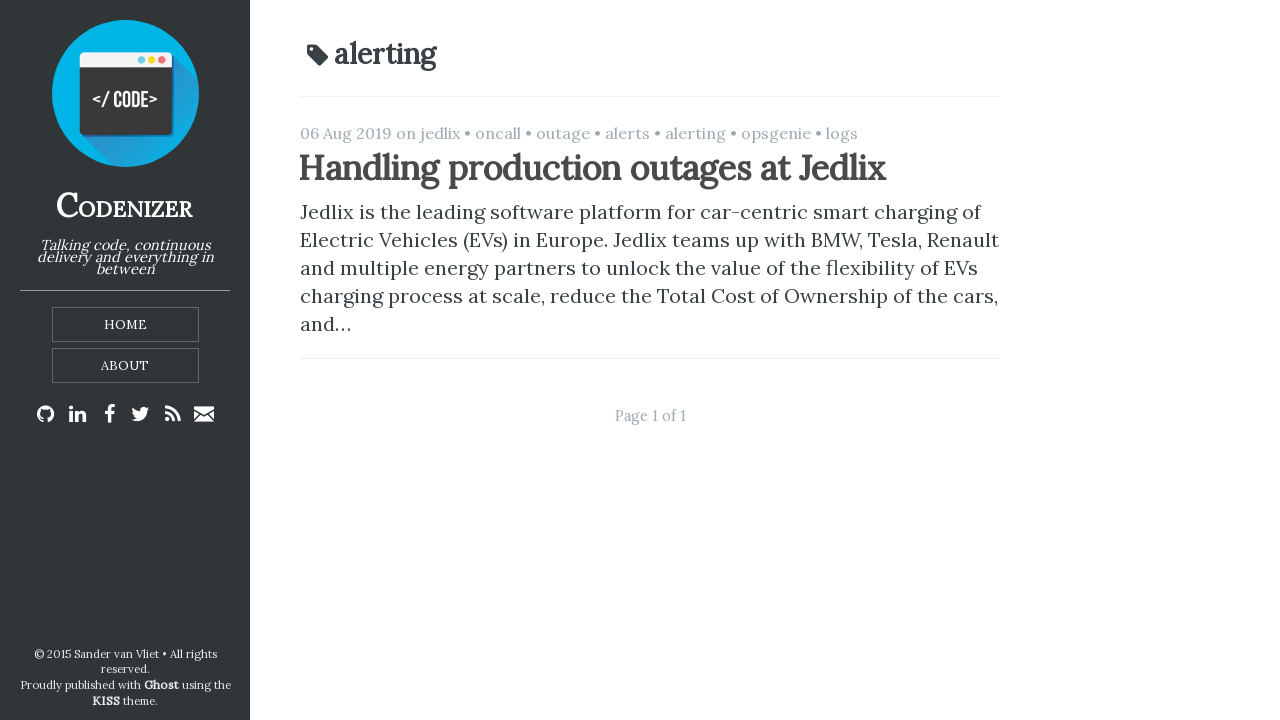

--- FILE ---
content_type: text/html; charset=utf-8
request_url: https://blog.codenizer.nl/tag/alerting/
body_size: 2669
content:
<!DOCTYPE html>
<html>
<head>
    <meta http-equiv="Content-Type" content="text/html" charset="UTF-8" />
    <meta http-equiv="X-UA-Compatible" content="IE=edge,chrome=1" />

    <title>alerting - Codenizer</title>
    <meta name="keywords" content="Calin, Cruceru, c, c++, engineering, vi, algorithms" />

    <meta name="description" content="" />

    <meta name="HandheldFriendly" content="True" />
    <meta name="MobileOptimized" content="320" />
    <meta name="viewport" content="width=device-width, initial-scale=1.0" />

		<link rel="apple-touch-icon" sizes="57x57" href="/apple-touch-icon-57x57.png">
		<link rel="apple-touch-icon" sizes="60x60" href="/apple-touch-icon-60x60.png">
		<link rel="apple-touch-icon" sizes="72x72" href="/apple-touch-icon-72x72.png">
		<link rel="apple-touch-icon" sizes="76x76" href="/apple-touch-icon-76x76.png">
		<link rel="apple-touch-icon" sizes="114x114" href="/apple-touch-icon-114x114.png">
		<link rel="apple-touch-icon" sizes="120x120" href="/apple-touch-icon-120x120.png">
		<link rel="apple-touch-icon" sizes="144x144" href="/apple-touch-icon-144x144.png">
		<link rel="apple-touch-icon" sizes="152x152" href="/apple-touch-icon-152x152.png">
		<link rel="apple-touch-icon" sizes="180x180" href="/apple-touch-icon-180x180.png">
		<link rel="icon" type="image/png" href="/favicon-32x32.png" sizes="32x32">
		<link rel="icon" type="image/png" href="/android-chrome-192x192.png" sizes="192x192">
		<link rel="icon" type="image/png" href="/favicon-96x96.png" sizes="96x96">
		<link rel="icon" type="image/png" href="/favicon-16x16.png" sizes="16x16">
		<link rel="manifest" href="/manifest.json">
		<meta name="msapplication-TileColor" content="#da532c">
		<meta name="msapplication-TileImage" content="/mstile-144x144.png">
		<meta name="theme-color" content="#ffffff">

    <link href='https://fonts.googleapis.com/css?family=Lora' rel='stylesheet' type='text/css'>
    <link rel="stylesheet" type="text/css" href="/assets/build/all.min.css?v=e32cbdff57" />

    <script>
  (function(i,s,o,g,r,a,m){i['GoogleAnalyticsObject']=r;i[r]=i[r]||function(){
  (i[r].q=i[r].q||[]).push(arguments)},i[r].l=1*new Date();a=s.createElement(o),
  m=s.getElementsByTagName(o)[0];a.async=1;a.src=g;m.parentNode.insertBefore(a,m)
  })(window,document,'script','//www.google-analytics.com/analytics.js','ga');

  ga('create', 'UA-54876324-1', 'auto');
  ga('send', 'pageview');

</script>

    <meta property="twitter:card" content="summary" />
    <meta property="twitter:site" content="@sandermvanvliet" />
    <meta property="twitter:title" content="alerting - Codenizer" />
        <meta property="twitter:description" content="" />

    <meta property="og:type" content="article" />
    <meta property="og:title" content="alerting - Codenizer" />
        <meta property="og:description" content="" />
    <meta property="og:image" content="https://codenizer.nl/content/images/2017/06/code.jpg" />
    <meta property="og:image:type" content="image/png" />
    <meta property="og:image:width" content="200" />
    <meta property="og:image:height" content="200" />


    <link rel="shortcut icon" href="/favicon.png" type="image/png" />
    <link rel="canonical" href="http://blog.codenizer.nl/tag/alerting/" />
    <meta name="referrer" content="no-referrer-when-downgrade" />
    
    <meta property="og:site_name" content="Codenizer" />
    <meta property="og:type" content="website" />
    <meta property="og:title" content="alerting - Codenizer" />
    <meta property="og:url" content="http://blog.codenizer.nl/tag/alerting/" />
    <meta property="article:modified_time" content="2019-08-06T16:11:16.000Z" />
    <meta name="twitter:card" content="summary" />
    <meta name="twitter:title" content="alerting - Codenizer" />
    <meta name="twitter:url" content="http://blog.codenizer.nl/tag/alerting/" />
    
    <script type="application/ld+json">
{
    "@context": "https://schema.org",
    "@type": "Series",
    "publisher": {
        "@type": "Organization",
        "name": "Codenizer",
        "logo": {
            "@type": "ImageObject",
            "url": "http://blog.codenizer.nl/content/images/2019/01/codenizer-logo-1.png",
            "width": 60,
            "height": 60
        }
    },
    "url": "https://blog.codenizer.nl/tag/alerting/",
    "name": "alerting",
    "mainEntityOfPage": {
        "@type": "WebPage",
        "@id": "http://blog.codenizer.nl/"
    }
}
    </script>

    <script type="text/javascript" src="/public/ghost-sdk.min.js?v=e32cbdff57"></script>
<script type="text/javascript">
ghost.init({
	clientId: "ghost-frontend",
	clientSecret: "afdab6362881"
});
</script>
    <meta name="generator" content="Ghost 1.19" />
    <link rel="alternate" type="application/rss+xml" title="Codenizer" href="https://blog.codenizer.nl/rss/" />
</head>
<body class="tag-template tag-alerting">

    <div class="sidebar" role="aside" >
    <header class="header" role="banner">
        <a href="/"><img id="blog" class="logo" src="/content/images/2019/01/codenizer-logo-1.png"></a>

        <h1 class="title"><a href="/">Codenizer</a></h1>

        <p class="description">Talking code, continuous delivery and everything in between</p>

        <div class="separator"></div>

        <nav class="main-nav text-right" role="navigation">
    <ul>

    <li><a class="" href="https://blog.codenizer.nl/">Home</a></li>

    <li><a href="https://blog.codenizer.nl/about">About</a></li>

    </ul>
</nav>

        <div class="social-icons">
            <a href="https://github.com/sandermvanvliet" class="icon icon-github-circled"></a>
            <a href="https://nl.linkedin.com/pub/sander-van-vliet/7/759/34" class="icon icon-linkedin"></a>
            <a href="https://www.facebook.com/sandermvanvliet" class="icon icon-facebook"></a>
            <a href="https://twitter.com/codenizer" class="icon icon-twitter"></a>
            <a href="/rss" class="icon icon-rss"></a>
            <a href="mailto:sander@codenizer.nl" class="icon icon-mail"></a>
        </div>
    </header>

    <footer class="site-footer">
        <section class="copyright">&copy; 2015 Sander van Vliet &bull; All rights reserved.
</section>
        <section class="poweredby">Proudly published with <a class="ghost-link" href="https://ghost.org">Ghost</a> using the <a class="ghost-link" href="https://github.com/calincru/KISS">KISS</a> theme.</section>
    </footer>
</div>

    <div class="content">
        
<main role="main">

    <header class="tag-archive-header">
        <h3><i class="icon icon-tag"></i>alerting</h4>
    </header>

    
<article class="post tag-jedlix tag-oncall tag-outage tag-alerts tag-alerting tag-opsgenie tag-logs" role="article" itemscope itemtype="http://schema.org/Article">
    <header class="post-header">
        <span class="post-meta">
            <time datetime="2019-08-06" itemprop="datePublished">06 Aug 2019</time>
            on <a href="/tag/jedlix/">jedlix</a> &bull; <a href="/tag/oncall/">oncall</a> &bull; <a href="/tag/outage/">outage</a> &bull; <a href="/tag/alerts/">alerts</a> &bull; <a href="/tag/alerting/">alerting</a> &bull; <a href="/tag/opsgenie/">opsgenie</a> &bull; <a href="/tag/logs/">logs</a>
        </span>

        <h2 class="post-title" itemprop="headline"><a href="/production-outage-handling-at-jedlix/">Handling production outages at Jedlix</a></h2>
    </header>

    <section class="post-excerpt">
        <p>Jedlix is the leading software platform for car-centric smart charging of Electric Vehicles (EVs) in Europe. Jedlix teams up with BMW, Tesla, Renault and multiple energy partners to unlock the value of the flexibility of EVs charging process at scale, reduce the Total Cost of Ownership of the cars, and&hellip;</p>
    </section>
</article>


    <nav class="pagination" role="navigation">
    <span class="page-number">Page 1 of 1</span>
</nav>


</main>

    </div>

    

    <script type="text/javascript" src="/assets/build/all.min.js?v=e32cbdff57"></script>

</body>
</html>


--- FILE ---
content_type: text/css; charset=UTF-8
request_url: https://blog.codenizer.nl/assets/build/all.min.css?v=e32cbdff57
body_size: 3597
content:
/*! normalize.css v3.0.1 | MIT License | git.io/normalize */html{font-family:sans-serif;-ms-text-size-adjust:100%;-webkit-text-size-adjust:100%}body{margin:0}article,aside,details,figcaption,figure,footer,header,hgroup,main,nav,section,summary{display:block}audio,canvas,progress,video{display:inline-block;vertical-align:baseline}audio:not([controls]){display:none;height:0}[hidden],template{display:none}a{background:0 0}a:active,a:hover{outline:0}abbr[title]{border-bottom:1px dotted}b,strong{font-weight:700}dfn{font-style:italic}h1{font-size:2em;margin:.67em 0}mark{background:#ff0;color:#000}small{font-size:80%}sub,sup{font-size:75%;line-height:0;position:relative;vertical-align:baseline}sup{top:-.5em}sub{bottom:-.25em}img{border:0}svg:not(:root){overflow:hidden}figure{margin:1em 40px}hr{-moz-box-sizing:content-box;box-sizing:content-box;height:0}pre{overflow:auto}code,kbd,pre,samp{font-family:monospace,monospace;font-size:1em}button,input,optgroup,select,textarea{color:inherit;font:inherit;margin:0}button{overflow:visible}button,select{text-transform:none}button,html input[type=button],input[type=reset],input[type=submit]{-webkit-appearance:button;cursor:pointer}button[disabled],html input[disabled]{cursor:default}button::-moz-focus-inner,input::-moz-focus-inner{border:0;padding:0}input{line-height:normal}input[type=checkbox],input[type=radio]{box-sizing:border-box;padding:0}input[type=number]::-webkit-inner-spin-button,input[type=number]::-webkit-outer-spin-button{height:auto}input[type=search]{-webkit-appearance:textfield;-moz-box-sizing:content-box;-webkit-box-sizing:content-box;box-sizing:content-box}input[type=search]::-webkit-search-cancel-button,input[type=search]::-webkit-search-decoration{-webkit-appearance:none}fieldset{border:1px solid silver;margin:0 2px;padding:.35em .625em .75em}legend{border:0;padding:0}textarea{overflow:auto}optgroup{font-weight:700}table{border-collapse:collapse;border-spacing:0}td,th{padding:0}
@charset "UTF-8";@font-face{font-family:kiss;src:url(../font/kiss.eot?86520779);src:url(../font/kiss.eot?86520779#iefix) format('embedded-opentype'),url(../font/kiss.woff?86520779) format('woff'),url(../font/kiss.ttf?86520779) format('truetype'),url(../font/kiss.svg?86520779#kiss) format('svg');font-weight:400;font-style:normal}[class*=" icon-"]:before,[class^=icon-]:before{font-family:kiss;font-style:normal;font-weight:400;speak:none;display:inline-block;text-decoration:none;width:1em;margin-right:.2em;text-align:center;font-variant:normal;text-transform:none;line-height:1em;margin-left:.2em;font-size:110%}.icon-github-circled:before{content:'\e800'}.icon-linkedin:before{content:'\e801'}.icon-gplus:before{content:'\e802'}.icon-facebook:before{content:'\e803'}.icon-twitter:before{content:'\e804'}.icon-rss:before{content:'\e805'}.icon-mail:before{content:'\e806'}.icon-tag:before{content:'\e807'}*,:after,:before{-moz-box-sizing:border-box;-webkit-box-sizing:border-box;box-sizing:border-box}html{height:100%;max-height:100%}body{height:100%;max-height:100%;font-family:Lora,serif;font-size:1.25em;line-height:1.45em;color:#3A4145}::-moz-selection{color:#222;background:#D6EDFF;text-shadow:none}::selection{color:#222;background:#D6EDFF;text-shadow:none}h1,h2,h3,h4,h5,h6{text-rendering:optimizeLegibility;line-height:1;margin-top:0;font-family:Lora,serif}h1 a,h2 a,h3 a,h4 a,h5 a,h6 a{text-decoration:none}h1{font-size:2em;line-height:1.2em;text-indent:-3px}h2{font-size:1.7em;line-height:1.2em;text-indent:-2px}h3{font-size:1.4em}h4{font-size:1.3em}h5{font-size:1.2em}h6{font-size:1em}ol,p,ul{margin:1.2em 0}ol ol,ol ul,ul ol,ul ul{margin:.4em 0}hr{display:block;height:1px;border:0;border-top:1px solid #efefef;margin:3.2em 0;padding:0}blockquote{-moz-box-sizing:border-box;box-sizing:border-box;margin:1.6em 0 1.6em -2.2em;padding:0 0 0 1.6em;border-left:#4a4a4a .4em solid}blockquote p{margin:.8em 0;font-style:italic}blockquote small{display:inline-block;margin:.8em 0 .8em 1.5em;font-size:.9em;color:#ccc}blockquote small:before{content:'\2014 \00A0'}blockquote cite{font-weight:700}blockquote cite a{font-weight:400}dl{margin:1.6em 0}dl dt{float:left;width:180px;overflow:hidden;clear:left;text-align:right;text-overflow:ellipsis;white-space:nowrap;font-weight:700;margin-bottom:1em}dl dd{margin-left:200px;margin-bottom:1em}mark{background-color:#ffc336}code,tt{padding:1px 3px;font-family:Inconsolata,monospace,sans-serif;font-size:.85em;white-space:pre;border:1px solid #E3EDF3;background:#F7FAFB;border-radius:2px}pre{-moz-box-sizing:border-box;box-sizing:border-box;margin:1.6em 0;border:1px solid #E3EDF3;width:100%;padding:10px;font-family:Inconsolata,monospace,sans-serif;font-size:.9em;white-space:pre;overflow:auto;background:#F7FAFB;border-radius:3px}pre code,tt{font-size:inherit;white-space:-moz-pre-wrap;white-space:pre-wrap;background:0 0;border:none;padding:0}kbd{display:inline-block;margin-bottom:.4em;padding:1px 8px;border:1px solid #ccc;color:#666;text-shadow:#fff 0 1px 0;font-size:.9em;font-weight:700;background:#f4f4f4;border-radius:4px;box-shadow:0 1px 0 rgba(0,0,0,.2),0 1px 0 0 #fff inset}table{-moz-box-sizing:border-box;box-sizing:border-box;margin:1.6em 0;width:100%;max-width:100%;background-color:transparent}table td,table th{padding:8px;line-height:20px;text-align:left;vertical-align:top;border-top:1px solid #efefef}table th{color:#000}table caption+thead tr:first-child td,table caption+thead tr:first-child th,table colgroup+thead tr:first-child td,table colgroup+thead tr:first-child th,table thead:first-child tr:first-child td,table thead:first-child tr:first-child th{border-top:0}table tbody+tbody{border-top:2px solid #efefef}table table table{background-color:#fff}table tbody>tr:nth-child(odd)>td,table tbody>tr:nth-child(odd)>th{background-color:#f6f6f6}table.plain tbody>tr:nth-child(odd)>td,table.plain tbody>tr:nth-child(odd)>th{background:0 0}a{color:#4a4a4a;transition:color ease .3s}a:hover{color:#6565f4}.sidebar{position:fixed;width:250px;height:100%;padding:20px;text-align:center;color:#fff;font-size:.8em;background:20% no-repeat #303538;background-size:cover;-webkit-transform:translateZ(0)}.sidebar a{color:#fff}.sidebar a:hover{color:#6565f4}.sidebar .logo{display:block;width:70%;height:auto;margin:0 auto 20px;border-radius:50%;background:no-repeat}.sidebar .circle{display:block;width:130px;height:130px;margin:0 auto 20px;background-size:cover;background-repeat:no-repeat;background-position:center center;-webkit-border-radius:99em;-moz-border-radius:99em;border-radius:99em;border:5px solid #eee;box-shadow:0 3px 2px rgba(0,0,0,.3)}.sidebar .social-icons{margin-top:10px;width:100%;position:absolute;left:0;right:0;display:inline-block}.sidebar .icon{font-size:18px;display:inline-block}.sidebar .title{font-size:2em;font-variant:small-caps;color:#fff;text-decoration:none;margin:0}.sidebar .description{font-size:.9em;font-style:italic;margin:1em 0;line-height:.9em}.sidebar .footer{position:relative;bottom:0;font-size:12px}.main-nav ul{padding-left:0;margin:1em 0 0}.main-nav ul li{list-style:none;width:100%}.main-nav ul li a{margin:0 auto .5em;display:block;text-decoration:none;border:1px solid #666;width:70%;text-transform:uppercase;font-size:.8em;line-height:2.6em}.main-nav ul li a:hover{border-color:#6565f4;color:#6565f4;transition:.2s all}.main-nav ul li:last-child{margin-bottom:0}.content{margin-left:250px;padding:20px 50px 0;max-width:800px}.content .post{padding-bottom:1em;margin-top:1em;border-bottom:#EBF2F6 1px solid;word-break:break-word;hyphens:auto}.post-content img{display:block;max-width:100%;margin-top:5px;margin-bottom:5px}.content .post .post-title{margin:0}.content .post .post-title a{text-decoration:none}.content .post .post-excerpt p{margin:.5em 0 0;line-height:1.4em}.content .post .post-meta{display:inline-block;font-size:.8em;color:#9EABB3}.content .post .post-meta a{color:#9EABB3;text-decoration:none}.content .post .post-meta a:hover{text-decoration:underline}.separator{display:block;border-bottom:1px solid rgba(255,255,255,.5)}.projects-content{margin-bottom:2em}.project-page{margin:.5em 0}.project-title a{text-decoration:none;display:block;border-bottom:1px dashed rgba(0,0,0,.3)}.project-name{text-transform:uppercase;font-size:.9em;font-weight:700}.project-description{margin-left:.6em;font-size:smaller}.pagination{position:relative;width:100%;max-width:800px;margin:3em 0;font-family:Lora,serif;font-size:.9rem;color:#9EABB3;text-align:center}.pagination a{color:#6565f4}.site-footer{position:absolute;bottom:1em;left:1em;right:1em;font-family:Lora,serif;font-size:.7rem;line-height:1.4em;color:#e6e9eb}.site-footer a{color:#e6e9eb;text-decoration:none}.site-footer a:hover{color:#fff}.poweredby .ghost-link{font-weight:bolder;text-decoration:none;font-size:1.1em}.poweredby .ghost-link:hover{text-decoration:none}.poweredby .ghost-link:before{font-size:1rem;margin-right:.2em}.post-footer{margin-top:3em}.post-share{font-size:1.2em;margin-bottom:.5em;text-transform:uppercase}.share{text-align:right!important}.share ul{margin-bottom:3em;margin-top:0}.share li{list-style-type:none;display:inline-block;margin-left:1rem;font-size:1.2em}.tag-archive-header{margin:1em 0;text-align:left;max-width:800px;border-bottom:1px solid #EBF2F6}.tag-archive-header i{font-size:80%}@media (min-width:800px) and (max-height:520px){.site-footer{position:relative;bottom:0;left:0;right:0;margin-top:5em}.sidebar .logo{width:40%;height:auto;margin:0 auto 10px}.main-nav ul{margin:1em 0 0}}@media all and (max-width:800px){.sidebar{position:relative;width:100%;height:250px;padding:20px;text-align:center;color:#fff;font-size:15px;background:20% no-repeat #303538;background-size:cover;-webkit-transform:translateZ(0)}.sidebar .description{display:none}.sidebar .circle{width:100px;height:100px}.sidebar .logo{padding:0;margin:.5em auto 0;width:80px}.content{margin-left:0}.separator{margin:0 auto;width:60%}.main-nav ul{margin:0;padding-top:.5em;padding-bottom:.5em}.main-nav ul li{list-style:none;display:inline-block;width:20%}.main-nav ul li a{border:none;line-height:1.3em;width:auto}.site-footer{display:none}.sidebar .social-icons{margin-top:0}}@media all and (max-width:400px){.main-nav ul li{width:32%}}
code[class*=language-],pre[class*=language-]{color:#000;text-shadow:0 1px #fff;font-family:Consolas,Monaco,'Andale Mono',monospace;direction:ltr;text-align:left;white-space:pre;word-spacing:normal;word-break:normal;line-height:1.5;-moz-tab-size:4;-o-tab-size:4;tab-size:4;-webkit-hyphens:none;-moz-hyphens:none;-ms-hyphens:none;hyphens:none}code[class*=language-] ::-moz-selection,code[class*=language-]::-moz-selection,pre[class*=language-] ::-moz-selection,pre[class*=language-]::-moz-selection{text-shadow:none;background:#b3d4fc}code[class*=language-] ::selection,code[class*=language-]::selection,pre[class*=language-] ::selection,pre[class*=language-]::selection{text-shadow:none;background:#b3d4fc}@media print{code[class*=language-],pre[class*=language-]{text-shadow:none}}pre[class*=language-]{padding:1em;margin:.5em 0;overflow:auto}:not(pre)>code[class*=language-],pre[class*=language-]{background:#f5f2f0}:not(pre)>code[class*=language-]{padding:.1em;border-radius:.3em}.token.cdata,.token.comment,.token.doctype,.token.prolog{color:#708090}.token.punctuation{color:#999}.namespace{opacity:.7}.token.boolean,.token.constant,.token.deleted,.token.number,.token.property,.token.symbol,.token.tag{color:#905}.token.attr-name,.token.builtin,.token.char,.token.inserted,.token.selector,.token.string{color:#690}.language-css .token.string,.style .token.string,.token.entity,.token.operator,.token.url{color:#a67f59;background:hsla(0,0%,100%,.5)}.token.atrule,.token.attr-value,.token.keyword{color:#07a}.token.function{color:#DD4A68}.token.important,.token.regex,.token.variable{color:#e90}.token.important{font-weight:700}.token.entity{cursor:help}

--- FILE ---
content_type: application/javascript
request_url: https://blog.codenizer.nl/public/ghost-sdk.min.js?v=e32cbdff57
body_size: 760
content:
!function(){"use strict";var n,e,t,i,o="//blog.codenizer.nl/ghost/api/v0.1/";t={api:function(){var t,i=Array.prototype.slice.call(arguments),r=o;return(t=i.pop())&&"object"!=typeof t&&(i.push(t),t={}),(t=t||{}).client_id=n,t.client_secret=e,i.length&&i.forEach(function(n){r+=n.replace(/^\/|\/$/g,"")+"/"}),r+function(n){var e,t=[];if(!n)return"";for(e in n)n.hasOwnProperty(e)&&(n[e]||!1===n[e])&&t.push(e+"="+encodeURIComponent(n[e]));return t.length?"?"+t.join("&"):""}(t)}},i=function(t){n=t.clientId?t.clientId:"",e=t.clientSecret?t.clientSecret:"",o=t.url?t.url:o.match(/{\{api-url}}/)?"":o},"undefined"!=typeof window&&(window.ghost=window.ghost||{},window.ghost.url=t,window.ghost.init=i),"undefined"!=typeof module&&(module.exports={url:t,init:i})}();